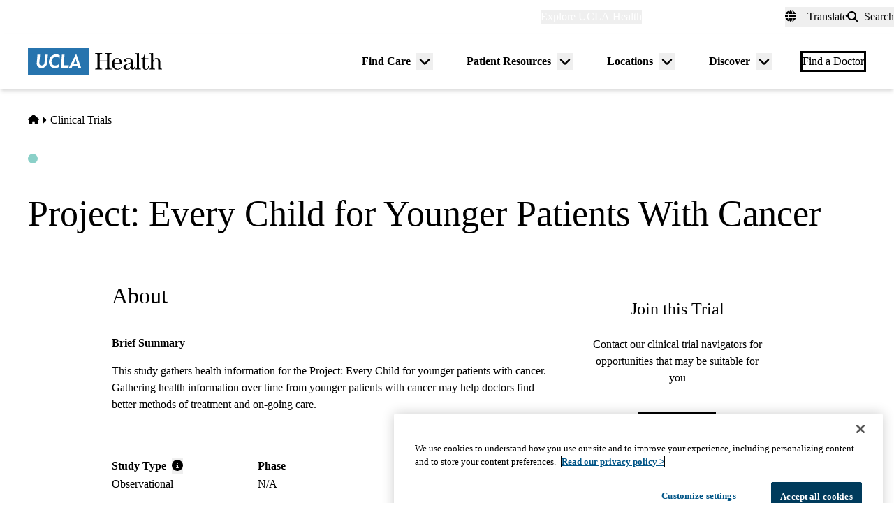

--- FILE ---
content_type: application/javascript; charset=utf-8
request_url: https://secure.adnxs.com/getuidp?callback=jsonp_1768825615333_69894
body_size: -189
content:
jsonp_1768825615333_69894({"uid":"0"})